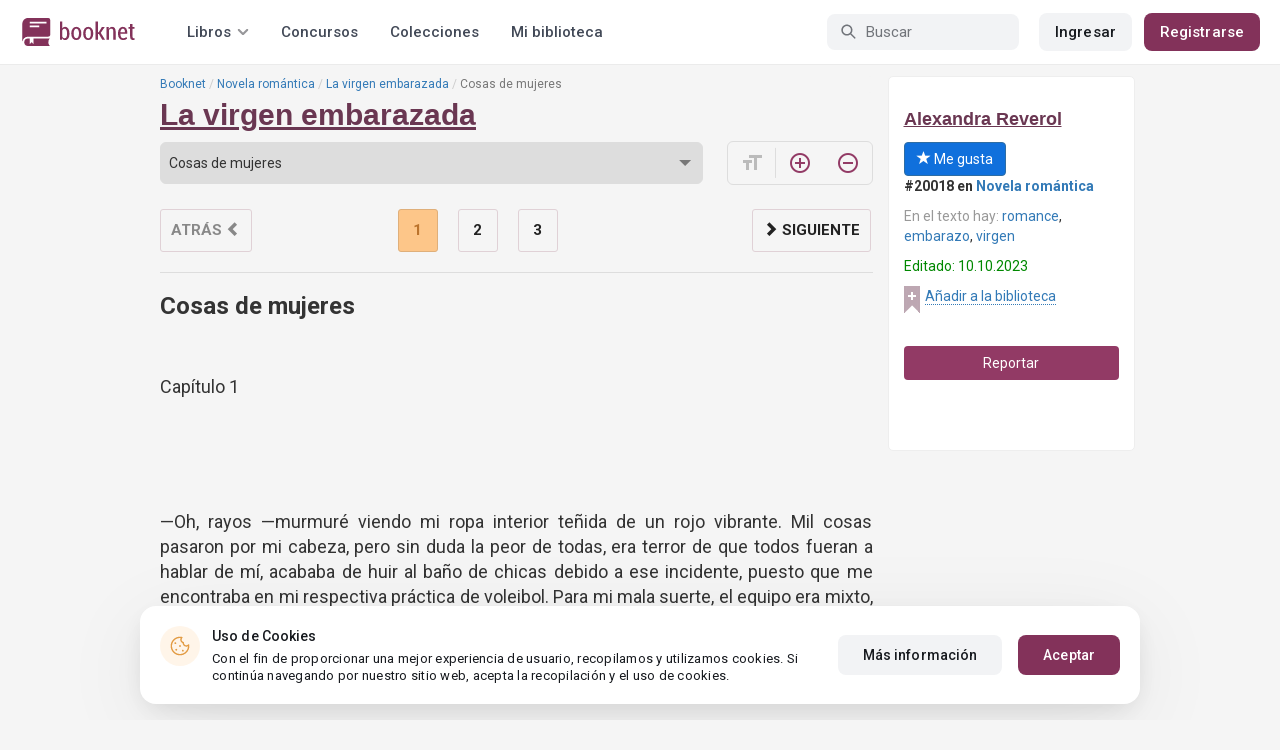

--- FILE ---
content_type: text/html; charset=UTF-8
request_url: https://booknet.com/reader/get-page
body_size: 3457
content:
{"status":1,"data":"<p>\u00a0<\/p><p>Cap\u00edtulo 1<\/p><p>\u00a0<\/p><p>\u00a0<\/p><p>\u2014Oh, rayos \u2014murmur\u00e9 viendo mi ropa interior te\u00f1ida de un rojo vibrante. Mil cosas pasaron por mi cabeza, pero sin duda la peor de todas, era terror de que todos fueran a hablar de m\u00ed, acababa de huir al ba\u00f1o de chicas debido a ese incidente, puesto que me encontraba en mi respectiva pr\u00e1ctica de voleibol. Para mi mala suerte, el equipo era mixto, por lo tanto, uno de mis compa\u00f1eros fue quien not\u00f3 aquella l\u00ednea de sangre corriendo por mi pierna derecha.\u00a0<\/p><p>\u00a0<\/p><p>Corr\u00ed sin pensarlo dos veces, tem\u00eda que algo se hubiera roto dentro de m\u00ed por alg\u00fan golpe causado al bal\u00f3n de pr\u00e1ctica, sin embargo, ah\u00ed me encontraba viendo mis bragas totalmente cubiertas por ese l\u00edquido, como si freddy krueger y Jason se hubieran unido dentro de mis pantis, obviamente yo ten\u00eda conocimiento de lo que ocurr\u00eda tampoco era est\u00fapida, por el hecho de que eso tuvo que ocurrirme algunos a\u00f1os atr\u00e1s, pero seg\u00fan mi madre, era normal que una chica de 18 a\u00fan no tuviera la regla. No obstante, ese d\u00eda lleg\u00f3 y me sent\u00eda totalmente extra\u00f1a, seguido de esa punzada en mi vientre que se hac\u00eda m\u00e1s fuerte con los segundos transcurridos.<\/p><p>\u00a0<\/p><p>\u300a Tranquila, Berenice, debes respirar\u300b<\/p><p>\u00a0<\/p><p>Quise calmarme, para no pensar en el dolor, sin embargo, esa punzada se intensific\u00f3 oblig\u00e1ndome a caer sentada en el piso del ba\u00f1o, me abrac\u00e9 acurruc\u00e1ndome en posici\u00f3n fetal, mientras encomendada mi vida, definitivamente iba a morir.<\/p><p>\u00a0<\/p><p>\u2014Bere, \u00bfEst\u00e1s bien? \u2014dijo la voz de Clara, del otro lado de la puerta \u2014. Escuch\u00e9 que tuviste un peque\u00f1o incidente \u2014complet\u00f3 y torc\u00ed los ojos.<\/p><p>\u00a0<\/p><p>\u2014Qu\u00e9 r\u00e1pido corren los chismes aqu\u00ed \u2014 espet\u00e9 y nuevamente esa punzada me apu\u00f1al\u00f3 \u2014Ay, \u00a1Rayos! Esto duele \u2014me quej\u00e9 intentando respirar.<\/p><p>\u00a0<\/p><p>\u2014Awww, mi amiga ya es una mujer \u2014festej\u00f3 la idiota de Clara.<\/p><p>\u00a0<\/p><p>\u2014Cierra la boca, de saber que esto dol\u00eda as\u00ed de horrible, preferir\u00eda ser hombre \u2014confes\u00e9 al borde de las l\u00e1grimas.<\/p><p>\u00a0<\/p><p>\u2014Tranquila, solo abre la puerta y te ayudar\u00e9, traje algunas cosas que vas a necesitar \u2014asegur\u00f3 y estir\u00e9 mi mano quitando el seguro para que pudiera entrar, ella pas\u00f3 y me observ\u00f3 en el piso como si analizara la situaci\u00f3n, sonri\u00f3 y saco un peque\u00f1o bolso cuadrado abriendo el cierre revisando su interior, luego visualice unos paquetitos que pude identificar como tampones y seguido de eso unas toallitas h\u00famedas, me las extendi\u00f3 y las tom\u00e9 con dificultad, porque el dolor no me dejaba moverme.\u00a0<\/p><p>\u00a0<\/p><p>\u2014\u00bfQu\u00e9 hago con esto? \u2014interrogu\u00e9 y enarc\u00f3 una ceja.<\/p><p>\u00a0<\/p><p>\u2014Pues pon\u00e9rtelo amiga, no andar\u00e1s por toda la escuela como si fueras Carrie \u2014justific\u00f3 dando un punto razonable.<\/p><p>\u00a0<\/p><p>Clara pod\u00eda ser tan directa a veces que llegaba a odiarla, pero no sabr\u00eda qu\u00e9 hacer sin ella, siendo mi mejor y \u00fanica amiga la cual conoc\u00eda todos mis secretos, ambas manten\u00edamos una relaci\u00f3n estrecha, casi como hermanas, debido a que nos conoc\u00edamos cuando las dos \u00e9ramos un par de mocosas. Ella siempre estaba ah\u00ed para m\u00ed cuando la necesitaba y apreciaba esa lealtad de su parte, nosotras manten\u00edamos un lazo especial, que no pod\u00eda romperse tan f\u00e1cilmente.\u00a0<\/p><p>\u00a0<\/p><p>Luego de cambiarme de ropa, tomarme una pastilla y estar metida debajo de mis sabanas, empec\u00e9 a pensar en todas aquellas conversaciones que tuve con Clara, nosotras a menudo hablamos de mi extra\u00f1a condici\u00f3n porque normalmente las chicas de mi edad ya hab\u00edan pasado por eso y a pesar de que yo era bastante formada para mi edad, lo cual se deb\u00eda a mi padre\u2026 Bueno, eso dec\u00eda mi mam\u00e1, porque siendo honesta nunca lo conoc\u00ed, debido a que muri\u00f3 cuando yo a\u00fan estaba en la panza de mi progenitora. Mam\u00e1 siempre hablaba de mi gran parecido a \u00e9l, como el cabello casta\u00f1o con ondas sutiles y lo agraciada que yo era al tener ojos grises y piel blanca como una porcelana.\u00a0<\/p><p>\u00a0<\/p><p>No pod\u00eda negarlo, mi apariencia ten\u00eda flechados a unos cuantos, adem\u00e1s de que mi cuerpo, a pesar de no haber llegado a la pubertad, el hecho de practicar un deporte tan completo como el voleibol y ser la capitana de ese equipo, me manten\u00eda en forma resaltando aquellos atributos que hered\u00e9 de mi padre y madre como mis piernas largas y esbeltas, una cintura de avispa, trasero redondo firme y senos formados uni\u00e9ndose todo eso me hac\u00edan ver mayor para mi edad.<\/p><p>\u00a0<\/p><p>Todos y cada uno de esos pensamientos se mezclaron, record\u00e1ndome que ya no era una ni\u00f1a, como dijo mi madre, esa etapa hab\u00eda pasado y la actual era una nueva, y es que llegar a la pubertad se trataba de una responsabilidad, donde deb\u00eda cuidar m\u00e1s a\u00fan mi cuerpo.<\/p><p>Yo conoc\u00eda ese bicho que picaba a todas las chicas y chicos de mi edad, porque fui espectadora con mi amiga Clara, ella vio la regla tres a\u00f1os antes que yo y cuando cumpli\u00f3 17 se puso insoportable con los chicos, estuve a punto de arrancarle las orejas cuando me di cuenta de que ya ten\u00eda novio.\u00a0<\/p><p>Luego termin\u00f3 con \u00e9l y se meti\u00f3 con otro chico, tem\u00ed que eso mismo me pasara y yo fuera una loca la cual se besuqueaba con todos los muchachos de la escuela.\u00a0<\/p><p>\u00a0<\/p><p>El dolor en mi vientre me hizo recapacitar prometi\u00e9ndome a m\u00ed misma, que no llegar\u00eda a eso y tampoco iban a dejarme dominar por las hormonas por muy locas que se pusieran.\u00a0<\/p><p>\u00a0<\/p><p>La puerta de mi habitaci\u00f3n rechin\u00f3 y levant\u00e9 la mirada notando que se trataba de Diamond, mi hermanito menor de 5 a\u00f1os. Despu\u00e9s de que pap\u00e1 muriera y al cumplir los 7 a\u00f1os de edad, mam\u00e1 conoci\u00f3 a Emiliano, quien parec\u00eda ser un buen sujeto, y aunque no lo ve\u00eda como un pap\u00e1, nos la llev\u00e1bamos bien.\u00a0<\/p><p>\u00a0<\/p><p>Luego de casarse, mi madre qued\u00f3 embarazada cuando yo cumpl\u00ed los 10 a\u00f1os, desde ese momento ese peque\u00f1o se convirti\u00f3 en mi m\u00e1s grande amor, tanto \u00e9l como yo nos am\u00e1bamos profundamente, ese ni\u00f1o era el m\u00e1s dulce de todos y yo siendo su hermana mayor, desarroll\u00e9 ese instinto protector hacia \u00e9l.\u00a0<\/p><p>\u00a0<\/p><p>\u2014Bede \u2014exclam\u00f3 feliz de verme en casa, se lanz\u00f3 a la cama para querer jugar, sin embargo, no estaba de \u00e1nimos ni siquiera para moverme, ese est\u00fapido dolor de vientre me manten\u00eda inm\u00f3vil porque cualquier movimiento en falso generaba una punzada que me retorc\u00eda por dentro.<\/p>\u200d\u200b\ufeff\u200c\ufeff\u200c\ufeff\u200b\ufeff\u200b\ufeff\u200c\ufeff\u200c\ufeff\u200c\ufeff\u200b\ufeff\u200b\ufeff\u200c\ufeff\u200b\ufeff\u200c\ufeff\u200c\ufeff\u200b\ufeff\u200c\ufeff\u200b\ufeff\u200b\ufeff\u200b\ufeff\u200c\ufeff\u200b\ufeff\u200c\ufeff\u200c\ufeff\u200c\ufeff\u200b\ufeff\u200c\ufeff\u200c\ufeff\u200b\ufeff\u200b\ufeff\u200b\ufeff\u200c\ufeff\u200c\ufeff\u200b\ufeff\u200b\ufeff\u200c\ufeff\u200c\ufeff\u200b\ufeff\u200c\ufeff\u200b\ufeff\u200c\ufeff\u200b\ufeff\u200b\ufeff\u200b\ufeff\u200c\ufeff\u200b\ufeff\u200c\ufeff\u200c\u200d","totalPages":3,"chapterTitle":"Cosas de mujeres","page":1,"bookInLib":false,"idBook":425662,"isFinished":true,"idUser":0,"isLastPage":false,"prevChapter":null,"nextChapter":{"id":"4612579","title":"Todo est\u00e1 bien, \u00bfO no?"},"readId":"743d7a85-ca40-413a-85e8-09390d78946f","readSessionId":"5f096506-2693-49a7-9e95-5d766248587f","readDate":"2026-01-28"}

--- FILE ---
content_type: application/javascript
request_url: https://st.booknet.com/common/js/reader.js?v=1703063409
body_size: 2811
content:
var Reader = {
    el: '',
    chapterId : 0,
    page: 1,

    pageData : null,
    enablePagerButton: true,
    isLastPage: false,

    readSessionId: '',
    readId: '',
    readDate: '',

    init: function(el, chapterId, readSessionId){
        this.el = el ;
        this.chapterId = chapterId ;
        this.page = parseInt($(el).attr('data-p')) ;
        this.readSessionId = readSessionId;
        this.ActivityTimer.init();
        this.render();
        this.initEventHanlers();
    },

    initEventHanlers: function() {
        $('#go-audio-reader').on('click', function () {
            var url = new URL(location.href);
            url.searchParams.set('c', Reader.chapterId);
            url.searchParams.set('p', Reader.page - 1);
            urlAudioReader = url.toString()
            urlAudioReader = urlAudioReader.replace('/reader/', '/audio-reader/');
            window.location.href = urlAudioReader;

            return false;
        });

        if (typeof navigator.sendBeacon !== "undefined") {
            var that = this;

            window.addEventListener("beforeunload", function () {
                //that.sendReadStats();
            });
        }
    },

    render: function() {
        var el = this.el;
        var self = this;

        if (self.readId !== '') {
            //self.sendReadStats();
        }

        $.ajax({
            url: '/reader/get-page',
            type: 'post',
            data: {
                chapterId: self.chapterId,
                page: self.page,
                rsid: !self.ActivityTimer.readSessionRequireRestart ? self.readSessionId : '',
                font: $.cookie('font-size'),
                theme: $.cookie('body_read'),
                screen_w: window.screen.availWidth,
                screen_h: window.screen.availHeight,
                screen_d: window.screen.colorDepth,
                referrer: document.referrer,
                tz: new Date().getTimezoneOffset(),
                _csrf: yii.getCsrfToken()
            },
            dataType: 'json',
            beforeSend: function () {
                self.ActivityTimer.stop();
                if (!self.enablePagerButton) {
                    return false;
                }

                $(el).find('.reader-pagination').addClass('disabled');
                self.enablePagerButton = false;
            },
            success: function (data) {
                if (data.status == 1) {
                    Reader.page++;
                    Reader.pageData = data;
                    Reader.isLastPage = data.isLastPage;

                    Reader.readId = data.readId;
                    Reader.readSessionId = data.readSessionId;
                    Reader.readDate = data.readDate;
                    Reader.checkLibrary(data);

                    $(el).html('');
                    $(el).append(Reader.Pagination.render(data));

                    if (data.page == 1) {
                        $(el).append('<h2>' + data.chapterTitle + '</h2>');
                    }

                    $(el).append('<div class="jsReaderText">' + data.data + '</div>');

                    if (Reader.isLastPage) {
                        Reader.stars.render();
                    }

                    $(el).append('<div class="clearfix"></div>');
                    var pagination = Reader.Pagination.render(data);
                    $(el).append(pagination);
                    $(el).find('.reader-pagination').removeClass('disabled');

                    var currentSize = parseInt($(el).attr('data-fontsize'));
                    $(el).css('font-size', currentSize + 'px');

                    if (typeof addUserBookInterest === "function") {
                        addUserBookInterest(Reader.pageData.idBook * 1);
                    } else {
                        console.error('addUserBookInterest is not a function');
                    }

                    Reader.ActivityTimer.restart();
                } else {
                    $(el).html('');
                    $(el).append(data.data);
                }
            },
            complete: function () {
                self.enablePagerButton = true;
            }
        });
    },

    checkLibrary: function(data)
    {
        if (data.idBook > 0 && data.bookInLib !== true) {
            var dateCanCheckLib;
            var minutes;
            var checkLibInfo;
            var checkLib = $.cookie('can_check_lib');
            var countShow;

            dateCanCheckLib = new Date();
            minutes = 60 * 24;
            dateCanCheckLib.setTime(dateCanCheckLib.getTime() + (minutes * 60 * 1000));

            if (checkLib === null) {
                $.cookie('can_check_lib', data.idBook + '-' + 1, { expires: dateCanCheckLib});
            } else {
                checkLibInfo = checkLib.split('-');
                countShow = Number(checkLibInfo[1]);

                if (Number(checkLibInfo[0]) === data.idBook && countShow > 0) {
                    countShow = countShow + 1;
                    $.cookie('can_check_lib', data.idBook + '-' + countShow, { expires: dateCanCheckLib});

                    if (countShow === 10) {
                        Reader.sendLibraryModal(data.idBook);
                    }
                } else {
                    $.cookie('can_check_lib', data.idBook + '-' + 1, { expires: dateCanCheckLib});
                }
            }
        }
    },

    sendLibraryModal: function(bookId)
    {
        if (bookId > 0) {
            $.post('/book/check-lib', {"bookId" : bookId}, function(data) {
                if(data.status != 3) {
                    var date = new Date();
                    var minutes = 60 * 24;
                    date.setTime(date.getTime() + (minutes * 60 * 1000));

                    if(data.status == 0) {
                        if ($.cookie('modal_no_user') != bookId) {
                            $.cookie('modal_no_user', bookId,{ expires: date});

                            setTimeout(function() {
                                showModalNoUserPC();
                            }, 1000);
                        }
                    }

                    if(data.status == 2) {
                        if ($.cookie('modal_no_lib') != bookId) {
                            $.cookie('modal_no_lib', bookId,{ expires: date});
                            setTimeout(function() {
                                addBookInLibrary(bookId, true);
                            }, 1000);
                        }
                    }

                    if(data.status == 1) {
                        if ($.cookie('modal_user_no_book') != bookId) {
                            $.cookie('modal_user_no_book', bookId,{ expires: date});
                            setTimeout(function() {
                                addBookInLibrary(bookId, true);
                            }, 1000);
                        }
                    }
                }

            }, 'json').error(function(data){
                console.log(data);
            }) ;
        }
    },

    chapterNavigation: function() {
        var nav = document.createElement('div') ;
        nav.setAttribute('class', 'chapters-nav') ;

        if(this.pageData.isLastPage) {
            var nextChapter = document.createElement('a') ;
            nextChapter.setAttribute('class', 'pull-right') ;
            nextChapter.setAttribute('href', window.location.pathname+'?c='+this.pageData.nextChapter.id) ;
            nextChapter.innerHTML = lajax.t('The next part') + ": " + this.pageData.nextChapter.title;
            $(nav).append(nextChapter) ;
        }

        if(this.pageData.page == 1 && this.pageData.prevChapter) {
            var prevChapter = document.createElement('a') ;
            prevChapter.setAttribute('class', 'pull-left') ;
            prevChapter.setAttribute('href', window.location.pathname+'?c='+this.pageData.prevChapter.id) ;
            prevChapter.innerHTML = lajax.t('The previous part') + ": " + this.pageData.prevChapter.title;
            $(nav).append(prevChapter) ;
        }

        return nav;
    },

    stars: {
        render: function () {
            setTimeout(function () {
                    if (Reader.isLastPage && Reader.pageData.idUser > 0) {
                        $.ajax({
                            url: '/reader/star-info',
                            type: "post",
                            data: {
                                userId: Reader.pageData.idUser,
                                chapterId: Reader.chapterId
                            },
                            success: function (response) {
                                $('.jsReaderText').append(response);
                            }
                        });
                    }
                }, 300
            )
        },

        sendRating: function (star) {
            if (Reader.isLastPage && Reader.pageData.idUser > 0 && star > 0) {
                $.ajax({
                    url: '/reader/send-star',
                    type: "post",
                    data: {
                        userId: Reader.pageData.idUser,
                        chapterId: Reader.chapterId,
                        star: star
                    },
                    success: function (response) {
                        if (response == 1) {
                            $('.star-info').find('.rating-group-empty').toggleClass('rating-group-empty rating-group');
                        }
                    }
                });
            }
        },
    },

    Pagination : {
        countPages:     1,
        currentPage:    1,

        render: function(data) {
            this.countPages = data.totalPages;
            this.currentPage = data.page;

            var pagination = document.createElement('div') ;
            pagination.className = "reader-pagination disabled";

            $(pagination).append(this.prevLink()) ;
            $(pagination).append(this.centerNav()) ;
            $(pagination).append(this.nextLink()) ;
            $(pagination).append('<div class="clearfix"></div>') ;

            return pagination ;
        },

        centerNav: function(){
            var centerNav = document.createElement('div') ;
            centerNav.setAttribute('class', 'col-xs-offset-4 pag-center') ;

            // first link
            if(this.currentPage > 1) $(centerNav).append(this.firstLink()) ;

            //dots
            if(this.currentPage > 3) {
                $(centerNav).append('<span class="dots">...</span>') ;
            }

            // current
            if(this.currentPage > 2) {
                var link = document.createElement('a') ;
                link.setAttribute('onclick', 'Reader.goTo('+(this.currentPage-1)+')') ;
                link.innerHTML = this.currentPage-1 ;
                $(centerNav).append(link) ;
            }

            $(centerNav).append(this.currentLink()) ;

            if((this.countPages - this.currentPage) > 1) {
                var link = document.createElement('a') ;
                link.setAttribute('onclick', 'Reader.goTo('+(this.currentPage+1)+')') ;
                link.innerHTML = this.currentPage+1 ;
                $(centerNav).append(link) ;
            }

            // dots & last link
            if(this.currentPage < this.countPages) {
                if((this.countPages - this.currentPage) > 2) {
                    $(centerNav).append('<span class="dots">...</span>') ;
                }
                $(centerNav).append(this.lastLink()) ;
            }

            return centerNav;
        },

        prevLink: function(){
            if(this.currentPage == 1) {
                if(Reader.pageData.prevChapter) {
                    var link = document.createElement('a') ;
                    link.setAttribute('class', 'pull-left chapter-btn');
                    link.setAttribute('id', 'link-left');
                    link.setAttribute('href', window.location.pathname+'?c='+Reader.pageData.prevChapter.id);
                    link.innerHTML = lajax.t('Prev part');
                } else {
                    var link = document.createElement('span') ;
                    link.setAttribute('class', 'pull-left') ;
                    link.setAttribute('id', 'link-left') ;
                    link.innerHTML = lajax.t('Go back') + " <i class='glyphicon glyphicon-chevron-left'></i>" ;
                }
            } else {
                var link = document.createElement('a') ;
                link.setAttribute('class', 'pull-left') ;
                link.setAttribute('id', 'link-left') ;
                link.setAttribute('onclick', 'Reader.goTo('+(this.currentPage-1)+')') ;
                link.innerHTML = "<i class='glyphicon glyphicon-chevron-left'></i> " + lajax.t('Go back');
            }
            return link ;
        },

        nextLink: function(){
            if(this.currentPage == this.countPages) {
                if(Reader.pageData.nextChapter) {
                    var link = document.createElement('a') ;
                    link.setAttribute('class', 'pull-right chapter-btn');
                    link.setAttribute('id', 'link-right');
                    link.setAttribute('href', window.location.pathname+'?c='+Reader.pageData.nextChapter.id) ;
                    link.innerHTML = lajax.t('Next part');
                } else {
                    var link = document.createElement('span') ;
                    link.setAttribute('class', 'pull-right') ;
                    link.setAttribute('id', 'link-right') ;
                    link.innerHTML = lajax.t('Forward') + "<i class='glyphicon glyphicon-chevron-right'></i>" ;
                }
            } else {
                var link = document.createElement('a') ;
                link.setAttribute('class', 'pull-right') ;
                link.setAttribute('id', 'link-right') ;
                link.setAttribute('onclick', 'Reader.goTo('+(this.currentPage+1)+')') ;
                link.innerHTML = "<i class='glyphicon glyphicon-chevron-right'></i> " + lajax.t('Forward');
            }
            return link ;
        },

        firstLink: function(){
            var link = document.createElement('a') ;
            link.setAttribute('class', 'first') ;
            link.setAttribute('onclick', 'Reader.goTo(1)') ;
            link.innerHTML = "1" ;
            return link;
        },

        lastLink: function(){
            var link = document.createElement('a') ;
            link.setAttribute('class', 'first') ;
            link.setAttribute('onclick', 'Reader.goTo('+(this.countPages)+')') ;
            link.innerHTML = this.countPages ;
            return link;
        },

        currentLink: function(){
            var current = document.createElement('span') ;
            current.innerHTML = this.currentPage ;
            current.setAttribute('class', 'current') ;
            return current;
        }
    },

    ActivityTimer: {
        timer: null,
        value: 0,
        readSessionRequireRestart: false,
        lastActivity: null,

        sessionInactivityTimeout: 1800, // 30 min

        init: function () {
            var that = this;

            if (that.timer !== null) {
                that.reset();
            }

            try {
                document.addEventListener('visibilitychange', function (event) {that.onVisibilityChange(event)});
            } catch (e) {}
        },

        reset: function () {
            this.stop();
            this.timer = null;
            this.value = 0;
            this.readSessionRequireRestart = false;
        },

        restart: function () {
            this.reset();
            this.start();
        },

        start: function () {
            var that = this;

            this.timer = setInterval(function () {that.update()}, 1000);
        },

        stop: function () {
            if (this.timer) {
                clearInterval(this.timer);
            }
        },

        update: function () {
            this.value++;

            if (this.lastActivity !== null
                && !this.readSessionRequireRestart
                && (this.lastActivity.getTime() < ((new Date()).getTime() - this.sessionInactivityTimeout * 1000))
            ) {
                this.readSessionRequireRestart = true;
            }

            this.lastActivity = new Date();
        },

        onVisibilityChange: function (event) {
            if (document.visibilityState !== 'visible') {
                this.stop();
            } else {
                this.start();
            }
        },
    },

    goTo: function(page) {
        if (!this.enablePagerButton) {
            return false;
        }

        $("#si-box").load('/reader/ad?chapter_id='+this.chapterId);
        if(page >= 1 && page <= this.pageData.totalPages) {
            this.page = page ;
            this.render() ;
            $('html,body').stop().animate({ scrollTop: $('#reader').offset().top }, 1000);
            //e.preventDefault();
        }
    },

    sendReadStats: function () {
        try {
            if (this.readId === '' || this.readId === null || this.ActivityTimer.value === 0) {
                return;
            }

            var statsCollectorUrl = 'https://c.' + window.location.host + '/collector' + '?ckey=' + Math.random().toString(36);

            var payload = {
                read_id: this.readId,
                read_session: this.readSessionId,
                read_date: this.readDate,
                read_duration: this.ActivityTimer.value,
            };

            if (typeof navigator.sendBeacon !== "undefined") {
                var beaconData = new FormData();

                beaconData.append('event', 'book.read');
                beaconData.append('mode', 'append');
                beaconData.append('payload', JSON.stringify(payload));

                navigator.sendBeacon(statsCollectorUrl, beaconData);
            } else {
                $.ajax({
                    type: 'post',
                    url: statsCollectorUrl,
                    data: {
                        event: 'book.read',
                        mode: 'append',
                        payload: JSON.stringify(payload)
                    },
                    dataType: 'json',
                });
            }
            this.ActivityTimer.reset();
        } catch (e) {}
    },

    increaseFont: function(){
        var currentSize = parseInt($(this.el).css('font-size').replace("px", '')) ;
        if(currentSize < 26) {
            $(this.el).css('font-size', currentSize+2) ;
        }
        $.cookie('font-size', currentSize+2) ;
    },

    decreaseFont: function(){
        var currentSize = parseInt($(this.el).css('font-size').replace("px", '')) ;
        if(currentSize > 10) {
            $(this.el).css('font-size', currentSize-2) ;
        }
        $.cookie('font-size', currentSize-2) ;
    }
};
